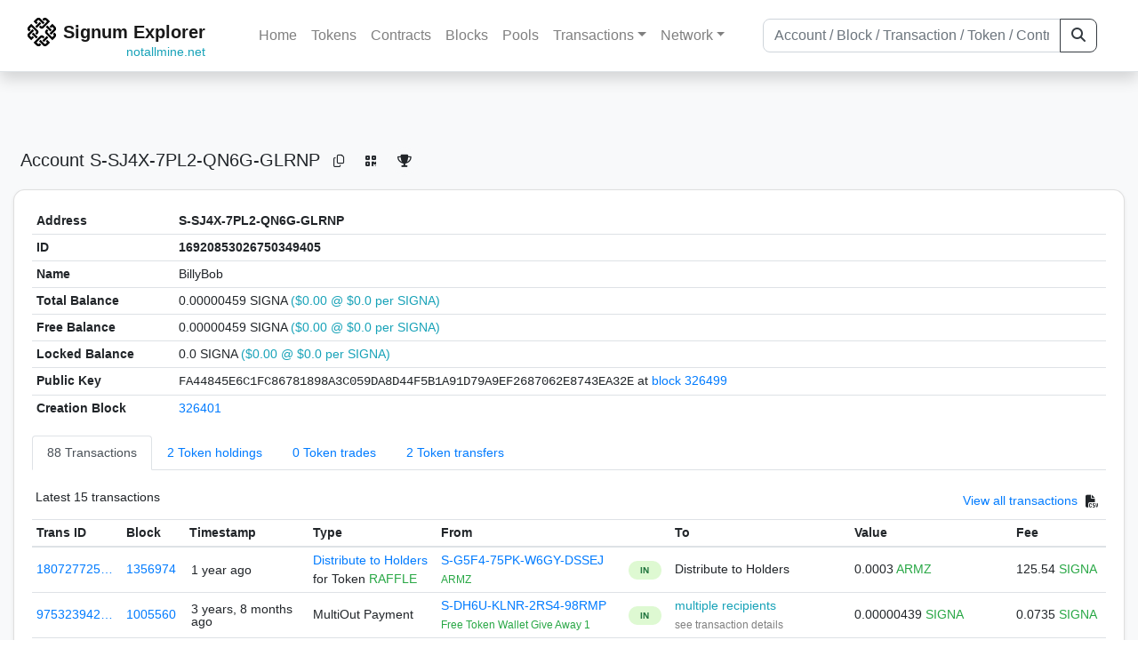

--- FILE ---
content_type: text/html; charset=utf-8
request_url: https://explorer.notallmine.net/address/16920853026750349405
body_size: 7988
content:


<!doctype html>
<html lang="en">

<head>
  <meta charset="utf-8">
  <meta name="viewport" content="width=device-width, initial-scale=1, maximum-scale=1, shrink-to-fit=no">
  <meta name="keywords" content="sustainable, blockchain, crypto, minable, HDD, greencoin, singa, SIGNA">
  <meta property="og:title" content="Signum Explorer - Smart. Secure. Sustainable.">
  <meta name="twitter:title" content="Signum Explorer - Smart. Secure. Sustainable.">
  <meta property="og:image" content="https://signum.network/assets/img/seo/Signum_blue.png">
  <meta property="og:description" content="
S-SJ4X-7PL2-QN6G-GLRNP
BillyBob
">
  <meta name="description"
    content="The easiest and most trusted Signum transaction search engine and blockchain explorer.">
  <title>Signum Explorer  - Account S-SJ4X-7PL2-QN6G-GLRNP</title>
  <link href="/static/favicon.png" rel="icon">
  <link rel="stylesheet" href="https://cdn.jsdelivr.net/npm/bootstrap@4.6.2/dist/css/bootstrap.min.css" integrity="sha384-xOolHFLEh07PJGoPkLv1IbcEPTNtaed2xpHsD9ESMhqIYd0nLMwNLD69Npy4HI+N" crossorigin="anonymous">
  <link rel="stylesheet" href="/static/css/style.css?v=h">
  <link rel="stylesheet" type="text/css" href="/static/fontawesome-free-6.5.2-web/css/all.min.css" />
</head>
<body>
  
  <div class="wrapper">
    
      <header>
        <nav class="navbar navbar-expand-lg navbar-light fixed-top border-bottom shadow mb-3">
          <div class="container" style="max-width: 1400px !important;">
          <a class="mb-2" href="/"><img alt="LOGO" src="/static/logo.svg" height="32px"></a>
          <a class="p-2" href="/">
          
            <span class="navbar-brand my-0 mr-auto mb-2 font-weight-bold">Signum Explorer</span><br />
          
            
            <span class="float-right my-lg-n3 my-n4 text-info small">notallmine.net</span>
            
          </a>
          <button class="navbar-toggler" type="button" data-toggle="collapse" data-target="#navbarsMenu"
            aria-controls="navbarsMenu" aria-expanded="false" aria-label="Toggle navigation">
            <span class="navbar-toggler-icon"></span>
          </button>
          <div class="collapse navbar-collapse justify-content-md-center pl-4" id="navbarsMenu">
            <ul class="navbar-nav">
              <li class="nav-item">
                <a class="nav-link" href="/">Home</a>
              </li>
              <li class="nav-item">
                <a class="nav-link" href="/assets/">Tokens</a>
              </li>
              <li class="nav-item">
                <a class="nav-link" href="/ats/">Contracts</a>
              </li>
              <li class="nav-item">
                <a class="nav-link" href="/blocks/">Blocks</a>
              </li>
              <li class="nav-item">
                <a class="nav-link" href="/pools/">Pools</a>
              </li>
              <li class="nav-item dropdown">
                <a class="nav-link dropdown-toggle" href="#" id="transactions-nav" data-toggle="dropdown"
                  aria-haspopup="true" aria-expanded="false">Transactions</a>
                <div class="dropdown-menu" aria-labelledby="transactions-nav">
                  <a class="dropdown-item" href="/txsPending/">Pending Transactions</a>
                  <a class="dropdown-item" href="/txs/">Confirmed Transactions</a>
                  <a class="dropdown-item" href="/sub/">Auto-Payments</a>
                  <a class="dropdown-item" href="/alias/">Aliases</a>
                </div>
              </li>
              <li class="nav-item dropdown">
                <a class="nav-link dropdown-toggle" href="#" id="peers-nav" data-toggle="dropdown" aria-haspopup="true"
                  aria-expanded="false">Network</a>
                <div class="dropdown-menu" aria-labelledby="peers-nav">
                  <a class="dropdown-item" href="/accounts/">Top Accounts</a>
                  <a class="dropdown-item" href="/peers/">Nodes List</a>
                  <a class="dropdown-item" href="/peers-charts/">Nodes Distribution</a>
                </div>
              </li>
            </ul>
          </div>
          
          <form class="form-inline my-2 my-lg-0 input-group col-lg-4" action="/search/">
            <input class="form-control" type="text" name="q"
              placeholder="Account / Block / Transaction / Token / Contract" title="Fill to search" aria-label="Search">
            <div class="input-group-append">
              <button class="btn btn-outline-dark my-sm-0" type="submit" name="submit" value="Search"><i
                  class="fas fa-search"></i></button>
            </div>
          </form>
          
          </div>
        </nav>
      </header>
      <main role="main">
        <div class="container">
          <div class="text-center mb-5">
          </div>
          
          
  <!-- QRModal -->
  <div class="modal fade" id="QRModal" tabindex="-1" role="dialog" aria-labelledby="QRModalLabel" aria-hidden="true">
    <div class="modal-dialog modal-sm" role="document">
      <div class="modal-content">
        <div class="modal-header">
          <h5 class="modal-title text-break small" id="QRModalLabel">S-SJ4X-7PL2-QN6G-GLRNP</h5>
          <button type="button" class="close" data-dismiss="modal" aria-label="Close">
            <span aria-hidden="true">&times;</span>
          </button>
        </div>
        <div class="modal-body text-center">
          <div id="qr_code" title="S-S-SJ4X-7PL2-QN6G-GLRNP"></div>
        </div>
      </div>
    </div>
  </div>

  <h5 class="p-2">Account<br class="d-md-none" /> S-SJ4X-7PL2-QN6G-GLRNP
    <a class="btn btn-sm btn-icon btn-light rounded-circle copy-btn" href="#" data-clipboard-text="S-SJ4X-7PL2-QN6G-GLRNP"><i class="far fa-copy"></i></a>
    <a class="btn btn-sm btn-icon btn-light rounded-circle" href="#" data-toggle="modal" data-target="#QRModal" title="Click to view QR Code"><i class="fa fa-qrcode"></i></a>
    <a class="btn btn-sm btn-icon btn-light rounded-circle copy-btn" title="Click to view SignaRank" href="https://signarank.club/address/16920853026750349405" target="_blank"><i class="fa fa-trophy"></i></a>
  </h5>

  <div class="card-deck mb-3">
    <div class="card mb-4 shadow-sm">
      <div class="card-body">

        <div class="table-responsive">
          <table class="table small table-sm">
            <tbody>
            <tr>
              <th>Address</th>
              <th>S-SJ4X-7PL2-QN6G-GLRNP
                
              </th>
              </tr>
            <tr>
              <th style="width: 160px;">ID</th>
              <th>16920853026750349405</th>
            </tr>
            
            <tr>
              <th>Name</th>
              <td style="word-wrap: break-word; max-width: 250px">BillyBob</td>
            </tr>
            
            
            <tr>
              <th>Total Balance</th>
              <td>
                0.00000459 SIGNA<br class="d-md-none" />
                <span class="text-info">($0.00 @ $0.0 per SIGNA)</span>
              </td>
            </tr>
            <tr>
              <th>Free Balance</th>
              <td>
                0.00000459 SIGNA<br class="d-md-none" />
                <span class="text-info">($0.00 @ $0.0 per SIGNA)</span>
              </td>
            </tr>
            <tr>
              <th>Locked Balance</th>
              <td>
                0.0 SIGNA<br class="d-md-none" />
                <span class="text-info">($0.00 @ $0.0 per SIGNA)</span>
              </td>
            </tr>
            
            
            <tr>
              <th>Public Key</th>
              <td style="word-wrap: break-word; max-width: 250px">
                
                  <span class="text-monospace">FA44845E6C1FC86781898A3C059DA8D44F5B1A91D79A9EF2687062E8743EA32E</span>
                  <br class="d-md-none" />
                  at <a href="/block/326499">block 326499</a>
                
              </td>
            </tr>
            
            <tr>
              <th>Creation Block</th>
              <td><a href="/block/326401">326401</a></td>
            </tr>
            
            </tbody>
          </table>

          <nav>
            <div class="nav nav-tabs small" id="nav-tab" role="tablist">
              <a class="nav-item nav-link active" id="nav-transactions-tab" data-toggle="tab" href="#nav-transactions" role="tab" aria-controls="nav-transactions" aria-selected="true">88 Transactions</a>
              <a class="nav-item nav-link" id="nav-asset-hold-tab" data-toggle="tab" href="#nav-asset-hold" role="tab" aria-controls="nav-asset-hold" aria-selected="false">2 Token holdings</a>
              <a class="nav-item nav-link" id="nav-asset-trades-tab" data-toggle="tab" href="#nav-asset-trades" role="tab" aria-controls="nav-asset-trades" aria-selected="false">0 Token trades</a>
              <a class="nav-item nav-link" id="nav-asset-transfer-tab" data-toggle="tab" href="#nav-asset-transfer" role="tab" aria-controls="nav-asset-transfer" aria-selected="false">2 Token transfers</a>
              
              
              
              
              
            </div>
          </nav>
          <div class="tab-content" id="nav-tabContent">
            <div class="tab-pane fade show active" id="nav-transactions" role="tabpanel" aria-labelledby="nav-transactions-tab">
              
                <p style="margin-top: 10px">
                  <div class="float-left small p-1">Latest 15 transactions</div>
                  <div class="float-right  small p-1">
                    <a href="/txs/?a=16920853026750349405">View all transactions</a>
                    <a class="btn btn-sm btn-icon btn-soft-secondary rounded-circle copy-btn px-1" title="Download the latest 2k txs" href="/csv/16920853026750349405"><i class="fas fa-file-csv"></i></a>
                  </div>
                </p>
                


<div class="table-responsive">
  <table class="table table-hover small table-sm">
    
    <thead>
    <tr>
      <th scope="col">Trans ID</th>
      <th scope="col">Block</th>
      <th scope="col">Timestamp</th>
      <th scope="col">Type</th>
      <th scope="col">From</th>
      <th scope="col"></th>
      <th scope="col">To</th>
      <th scope="col">Value</th>
      <th scope="col">Fee</th>
    </tr>
    </thead>
    <tbody>
    
      <tr>
        <td><a href="/tx/18072772562047679131">180727725…</a></td>
        <td class=" "><a href="/block/1356974">1356974</a></td>
        <td><div class="truncate">1 year ago</div></td>
        <td class="text-nowrap">
          
            <span><a href="/distribution/?a=18072772562047679131">Distribute to Holders</a></span>
            <br>
            <span>for Token </span>
            <span class="text-success">  RAFFLE</span>
          
          
          
        </td>
        <td class="text-nowrap">
          


  <a href="/address/13272979090812898722">
    S-G5F4-75PK-W6GY-DSSEJ
  </a>


  <br>

<small>
  
    <span class="text-success" title="ARMZ">ARMZ</span>
  
</small>

        </td>
        <td>
          
            
              <span class="text-center font-weight-bold rounded-pill" style="background-color: rgb(222, 249, 210)!important; color: rgb(35, 118, 64); line-height: 1.6; font-size: .61rem; width: 100%!important; display: inline-block; padding: .2rem .5rem;">
                IN</span>
            
          
        </td>
        <td class="text-nowrap">
          
            Distribute to Holders
          
        </td>
          <td class="text-nowrap">
            
                      
            
            
              <span>0.0003</span>
              <span class="text-success"> ARMZ </span><br>
            
          </td>
        <td class="text-nowrap">
          <span>125.54</span>
          <span class="text-success"> SIGNA </span>
        </td>
      </tr>
     
    
      <tr>
        <td><a href="/tx/9753239422089103131">975323942…</a></td>
        <td class=" "><a href="/block/1005560">1005560</a></td>
        <td><div class="truncate">3 years, 8 months ago</div></td>
        <td class="text-nowrap">
          
            <span> MultiOut Payment</span>
          
          
          
        </td>
        <td class="text-nowrap">
          


  <a href="/address/8849263809642478746">
    S-DH6U-KLNR-2RS4-98RMP
  </a>


  <br>

<small>
  
    <span class="text-success" title="Free Token Wallet Give Away 1">Free Token Wallet Give Away 1</span>
  
</small>

        </td>
        <td>
          
            
              <span class="text-center font-weight-bold rounded-pill" style="background-color: rgb(222, 249, 210)!important; color: rgb(35, 118, 64); line-height: 1.6; font-size: .61rem; width: 100%!important; display: inline-block; padding: .2rem .5rem;">
                IN</span>
            
          
        </td>
        <td class="text-nowrap">
          
            



  
    <a href="/tx/9753239422089103131" class="text-info">
      multiple recipients
    </a>
    <br>
    <small><span class="text-black-50">see transaction details</span></small>
  


          
        </td>
          <td class="text-nowrap">
                    
              <span>0.00000439</span>
              <span class="text-success"> SIGNA </span><br>
            
                      
            
            
          </td>
        <td class="text-nowrap">
          <span>0.0735</span>
          <span class="text-success"> SIGNA </span>
        </td>
      </tr>
     
    
      <tr>
        <td><a href="/tx/3493914201298130183">349391420…</a></td>
        <td class=" "><a href="/block/453069">453069</a></td>
        <td><div class="truncate">7 years, 11 months ago</div></td>
        <td class="text-nowrap">
          
            <span> Arbitrary Message</span>
          
          
          <br>
          <small><span class="text-black-50" data-toggle="modal" data-placement="left" data-target="#QRModal" title="" data-original-title="
            
              www.B-Betting.net - Burst Casino with Slot Games, European Roulette, Bingo and Black-Jack.
            ">Has Message</span></small>
          
          
        </td>
        <td class="text-nowrap">
          


  <a href="/address/11309521959489360554">
    S-HNPC-BNZF-L4K2-BYVWT
  </a>


  <br>

<small>
  
    <span class="text-success" title="www.B-Betting.net  - Burst Casino">www.B-Betting.net  - Burst Ca…</span>
  
</small>

        </td>
        <td>
          
            
          
        </td>
        <td class="text-nowrap">
          
            



  


  S-SJ4X-7PL2-QN6G-GLRNP


  <br>

<small>
  
    <span class="text-success" title="BillyBob">BillyBob</span>
  
</small>



          
        </td>
          <td class="text-nowrap">
            
                      
            
            
          </td>
        <td class="text-nowrap">
          <span>1.0</span>
          <span class="text-success"> SIGNA </span>
        </td>
      </tr>
     
    
      <tr>
        <td><a href="/tx/14639477008116321528">146394770…</a></td>
        <td class=" "><a href="/block/441659">441659</a></td>
        <td><div class="truncate">8 years ago</div></td>
        <td class="text-nowrap">
          
            <span> Ordinary Payment</span>
          
          
          <br>
          <small><span class="text-black-50" data-toggle="modal" data-placement="left" data-target="#QRModal" title="" data-original-title="
            
              POCC sucks COCCks
            ">Has Message</span></small>
          
          
        </td>
        <td class="text-nowrap">
          


  <a href="/address/10754266513409883796">
    S-THNN-FBDU-FQCU-BNQHC
  </a>


  <br>

<small>
  
    <span class="text-success" title="Haitch ACGB">Haitch ACGB</span>
  
</small>

        </td>
        <td>
          
            
              <span class="text-center font-weight-bold rounded-pill" style="background-color: rgb(222, 249, 210)!important; color: rgb(35, 118, 64); line-height: 1.6; font-size: .61rem; width: 100%!important; display: inline-block; padding: .2rem .5rem;">
                IN</span>
            
          
        </td>
        <td class="text-nowrap">
          
            



  


  S-SJ4X-7PL2-QN6G-GLRNP


  <br>

<small>
  
    <span class="text-success" title="BillyBob">BillyBob</span>
  
</small>



          
        </td>
          <td class="text-nowrap">
                    
              <span>0.0000001</span>
              <span class="text-success"> SIGNA </span><br>
            
                      
            
            
          </td>
        <td class="text-nowrap">
          <span>1.0</span>
          <span class="text-success"> SIGNA </span>
        </td>
      </tr>
     
    
      <tr>
        <td><a href="/tx/17083029270768140887">170830292…</a></td>
        <td class=" "><a href="/block/441642">441642</a></td>
        <td><div class="truncate">8 years ago</div></td>
        <td class="text-nowrap">
          
            <span> Ordinary Payment</span>
          
          
          
        </td>
        <td class="text-nowrap">
          


  <a href="/address/10754266513409883796">
    S-THNN-FBDU-FQCU-BNQHC
  </a>


  <br>

<small>
  
    <span class="text-success" title="Haitch ACGB">Haitch ACGB</span>
  
</small>

        </td>
        <td>
          
            
              <span class="text-center font-weight-bold rounded-pill" style="background-color: rgb(222, 249, 210)!important; color: rgb(35, 118, 64); line-height: 1.6; font-size: .61rem; width: 100%!important; display: inline-block; padding: .2rem .5rem;">
                IN</span>
            
          
        </td>
        <td class="text-nowrap">
          
            



  


  S-SJ4X-7PL2-QN6G-GLRNP


  <br>

<small>
  
    <span class="text-success" title="BillyBob">BillyBob</span>
  
</small>



          
        </td>
          <td class="text-nowrap">
                    
              <span>0.0000001</span>
              <span class="text-success"> SIGNA </span><br>
            
                      
            
            
          </td>
        <td class="text-nowrap">
          <span>1.0</span>
          <span class="text-success"> SIGNA </span>
        </td>
      </tr>
     
    
      <tr>
        <td><a href="/tx/4264355949955776316">426435594…</a></td>
        <td class=" "><a href="/block/414170">414170</a></td>
        <td><div class="truncate">8 years, 3 months ago</div></td>
        <td class="text-nowrap">
          
            <span> Ordinary Payment</span>
          
          
          
        </td>
        <td class="text-nowrap">
          


  S-SJ4X-7PL2-QN6G-GLRNP


  <br>

<small>
  
    <span class="text-success" title="BillyBob">BillyBob</span>
  
</small>

        </td>
        <td>
          
            
              <span class="text-center font-weight-bold rounded-pill" style="background-color: rgb(255, 214, 214)!important; color: rgb(140, 45, 80); line-height: 1.6; font-size: .61rem; width: 100%!important; display: inline-block; padding: .2rem .5rem;">
                OUT</span>
            
          
        </td>
        <td class="text-nowrap">
          
            



  


  <a href="/address/12853846426195922273">
    S-C5D3-95DF-FCP6-DBJS6
  </a>


  <br>

<small>
  
    <span class="text-secondary"></span>
  
</small>



          
        </td>
          <td class="text-nowrap">
                    
              <span>17,519.02811372</span>
              <span class="text-success"> SIGNA </span><br>
            
                      
            
            
          </td>
        <td class="text-nowrap">
          <span>1.0</span>
          <span class="text-success"> SIGNA </span>
        </td>
      </tr>
     
    
      <tr>
        <td><a href="/tx/15088532700032969773">150885327…</a></td>
        <td class=" "><a href="/block/414164">414164</a></td>
        <td><div class="truncate">8 years, 3 months ago</div></td>
        <td class="text-nowrap">
          
            <span> Ordinary Payment</span>
          
          
          
        </td>
        <td class="text-nowrap">
          


  <a href="/address/4179892870123331755">
    S-9A7D-FFFG-8AXK-5QH2N
  </a>


  <br>

<small>
  
    <span class="text-success" title="Hot wallet">Hot wallet</span>
  
</small>

        </td>
        <td>
          
            
              <span class="text-center font-weight-bold rounded-pill" style="background-color: rgb(222, 249, 210)!important; color: rgb(35, 118, 64); line-height: 1.6; font-size: .61rem; width: 100%!important; display: inline-block; padding: .2rem .5rem;">
                IN</span>
            
          
        </td>
        <td class="text-nowrap">
          
            



  


  S-SJ4X-7PL2-QN6G-GLRNP


  <br>

<small>
  
    <span class="text-success" title="BillyBob">BillyBob</span>
  
</small>



          
        </td>
          <td class="text-nowrap">
                    
              <span>17,520.02811372</span>
              <span class="text-success"> SIGNA </span><br>
            
                      
            
            
          </td>
        <td class="text-nowrap">
          <span>1.0</span>
          <span class="text-success"> SIGNA </span>
        </td>
      </tr>
     
    
      <tr>
        <td><a href="/tx/11429166778472060248">114291667…</a></td>
        <td class=" "><a href="/block/402471">402471</a></td>
        <td><div class="truncate">8 years, 4 months ago</div></td>
        <td class="text-nowrap">
          
            <span> Ordinary Payment</span>
          
          
          <br>
          <small><span class="text-black-50" data-toggle="modal" data-placement="left" data-target="#QRModal" title="" data-original-title="
            
              b2e112b27f1649e4a53ee23cdc65e0c3297aa1e7720c44be9213a2c3f7ce3909
            ">Has Message</span></small>
          
          
        </td>
        <td class="text-nowrap">
          


  S-SJ4X-7PL2-QN6G-GLRNP


  <br>

<small>
  
    <span class="text-success" title="BillyBob">BillyBob</span>
  
</small>

        </td>
        <td>
          
            
              <span class="text-center font-weight-bold rounded-pill" style="background-color: rgb(255, 214, 214)!important; color: rgb(140, 45, 80); line-height: 1.6; font-size: .61rem; width: 100%!important; display: inline-block; padding: .2rem .5rem;">
                OUT</span>
            
          
        </td>
        <td class="text-nowrap">
          
            



  


  <a href="/address/13383190289605706987">
    S-HK9D-P74Q-XDEJ-D6PGM
  </a>


  <br>

<small>
  
    <span class="text-success" title="Bittrex">Bittrex</span>
  
</small>



          
        </td>
          <td class="text-nowrap">
                    
              <span>138,223.57491361</span>
              <span class="text-success"> SIGNA </span><br>
            
                      
            
            
          </td>
        <td class="text-nowrap">
          <span>1.0</span>
          <span class="text-success"> SIGNA </span>
        </td>
      </tr>
     
    
      <tr>
        <td><a href="/tx/17804475222575425803">178044752…</a></td>
        <td class=" "><a href="/block/402456">402456</a></td>
        <td><div class="truncate">8 years, 4 months ago</div></td>
        <td class="text-nowrap">
          
            <span> Ordinary Payment</span>
          
          
          
        </td>
        <td class="text-nowrap">
          


  <a href="/address/5810532812037266198">
    S-R8SQ-TUEM-DTHQ-7ATA3
  </a>


  <br>

<small>
  
    <span class="text-secondary"></span>
  
</small>

        </td>
        <td>
          
            
              <span class="text-center font-weight-bold rounded-pill" style="background-color: rgb(222, 249, 210)!important; color: rgb(35, 118, 64); line-height: 1.6; font-size: .61rem; width: 100%!important; display: inline-block; padding: .2rem .5rem;">
                IN</span>
            
          
        </td>
        <td class="text-nowrap">
          
            



  


  S-SJ4X-7PL2-QN6G-GLRNP


  <br>

<small>
  
    <span class="text-success" title="BillyBob">BillyBob</span>
  
</small>



          
        </td>
          <td class="text-nowrap">
                    
              <span>138,224.57491361</span>
              <span class="text-success"> SIGNA </span><br>
            
                      
            
            
          </td>
        <td class="text-nowrap">
          <span>1.0</span>
          <span class="text-success"> SIGNA </span>
        </td>
      </tr>
     
    
      <tr>
        <td><a href="/tx/9305000645255769977">930500064…</a></td>
        <td class=" "><a href="/block/400654">400654</a></td>
        <td><div class="truncate">8 years, 4 months ago</div></td>
        <td class="text-nowrap">
          
            <span> Ordinary Payment</span>
          
          
          <br>
          <small><span class="text-black-50" data-toggle="modal" data-placement="left" data-target="#QRModal" title="" data-original-title="
            
              b2e112b27f1649e4a53ee23cdc65e0c3297aa1e7720c44be9213a2c3f7ce3909
            ">Has Message</span></small>
          
          
        </td>
        <td class="text-nowrap">
          


  S-SJ4X-7PL2-QN6G-GLRNP


  <br>

<small>
  
    <span class="text-success" title="BillyBob">BillyBob</span>
  
</small>

        </td>
        <td>
          
            
              <span class="text-center font-weight-bold rounded-pill" style="background-color: rgb(255, 214, 214)!important; color: rgb(140, 45, 80); line-height: 1.6; font-size: .61rem; width: 100%!important; display: inline-block; padding: .2rem .5rem;">
                OUT</span>
            
          
        </td>
        <td class="text-nowrap">
          
            



  


  <a href="/address/13383190289605706987">
    S-HK9D-P74Q-XDEJ-D6PGM
  </a>


  <br>

<small>
  
    <span class="text-success" title="Bittrex">Bittrex</span>
  
</small>



          
        </td>
          <td class="text-nowrap">
                    
              <span>200,000.0</span>
              <span class="text-success"> SIGNA </span><br>
            
                      
            
            
          </td>
        <td class="text-nowrap">
          <span>1.0</span>
          <span class="text-success"> SIGNA </span>
        </td>
      </tr>
     
    
      <tr>
        <td><a href="/tx/3387374149638229712">338737414…</a></td>
        <td class=" "><a href="/block/400507">400507</a></td>
        <td><div class="truncate">8 years, 4 months ago</div></td>
        <td class="text-nowrap">
          
            <span> Ordinary Payment</span>
          
          
          
        </td>
        <td class="text-nowrap">
          


  <a href="/address/5810532812037266198">
    S-R8SQ-TUEM-DTHQ-7ATA3
  </a>


  <br>

<small>
  
    <span class="text-secondary"></span>
  
</small>

        </td>
        <td>
          
            
              <span class="text-center font-weight-bold rounded-pill" style="background-color: rgb(222, 249, 210)!important; color: rgb(35, 118, 64); line-height: 1.6; font-size: .61rem; width: 100%!important; display: inline-block; padding: .2rem .5rem;">
                IN</span>
            
          
        </td>
        <td class="text-nowrap">
          
            



  


  S-SJ4X-7PL2-QN6G-GLRNP


  <br>

<small>
  
    <span class="text-success" title="BillyBob">BillyBob</span>
  
</small>



          
        </td>
          <td class="text-nowrap">
                    
              <span>200,001.0</span>
              <span class="text-success"> SIGNA </span><br>
            
                      
            
            
          </td>
        <td class="text-nowrap">
          <span>1.0</span>
          <span class="text-success"> SIGNA </span>
        </td>
      </tr>
     
    
      <tr>
        <td><a href="/tx/6099023128051974139">609902312…</a></td>
        <td class=" "><a href="/block/400005">400005</a></td>
        <td><div class="truncate">8 years, 4 months ago</div></td>
        <td class="text-nowrap">
          
            <span> Ordinary Payment</span>
          
          
          <br>
          <small><span class="text-black-50" data-toggle="modal" data-placement="left" data-target="#QRModal" title="" data-original-title="
            
              b2e112b27f1649e4a53ee23cdc65e0c3297aa1e7720c44be9213a2c3f7ce3909
            ">Has Message</span></small>
          
          
        </td>
        <td class="text-nowrap">
          


  S-SJ4X-7PL2-QN6G-GLRNP


  <br>

<small>
  
    <span class="text-success" title="BillyBob">BillyBob</span>
  
</small>

        </td>
        <td>
          
            
              <span class="text-center font-weight-bold rounded-pill" style="background-color: rgb(255, 214, 214)!important; color: rgb(140, 45, 80); line-height: 1.6; font-size: .61rem; width: 100%!important; display: inline-block; padding: .2rem .5rem;">
                OUT</span>
            
          
        </td>
        <td class="text-nowrap">
          
            



  


  <a href="/address/13383190289605706987">
    S-HK9D-P74Q-XDEJ-D6PGM
  </a>


  <br>

<small>
  
    <span class="text-success" title="Bittrex">Bittrex</span>
  
</small>



          
        </td>
          <td class="text-nowrap">
                    
              <span>169,999.0</span>
              <span class="text-success"> SIGNA </span><br>
            
                      
            
            
          </td>
        <td class="text-nowrap">
          <span>1.0</span>
          <span class="text-success"> SIGNA </span>
        </td>
      </tr>
     
    
      <tr>
        <td><a href="/tx/8557374699403861694">855737469…</a></td>
        <td class=" "><a href="/block/400000">400000</a></td>
        <td><div class="truncate">8 years, 4 months ago</div></td>
        <td class="text-nowrap">
          
            <span> Ordinary Payment</span>
          
          
          
        </td>
        <td class="text-nowrap">
          


  <a href="/address/5810532812037266198">
    S-R8SQ-TUEM-DTHQ-7ATA3
  </a>


  <br>

<small>
  
    <span class="text-secondary"></span>
  
</small>

        </td>
        <td>
          
            
              <span class="text-center font-weight-bold rounded-pill" style="background-color: rgb(222, 249, 210)!important; color: rgb(35, 118, 64); line-height: 1.6; font-size: .61rem; width: 100%!important; display: inline-block; padding: .2rem .5rem;">
                IN</span>
            
          
        </td>
        <td class="text-nowrap">
          
            



  


  S-SJ4X-7PL2-QN6G-GLRNP


  <br>

<small>
  
    <span class="text-success" title="BillyBob">BillyBob</span>
  
</small>



          
        </td>
          <td class="text-nowrap">
                    
              <span>160,000.0</span>
              <span class="text-success"> SIGNA </span><br>
            
                      
            
            
          </td>
        <td class="text-nowrap">
          <span>1.0</span>
          <span class="text-success"> SIGNA </span>
        </td>
      </tr>
     
    
      <tr>
        <td><a href="/tx/5905005716745489338">590500571…</a></td>
        <td class=" "><a href="/block/398060">398060</a></td>
        <td><div class="truncate">8 years, 4 months ago</div></td>
        <td class="text-nowrap">
          
            <span> Ordinary Payment</span>
          
          
          
        </td>
        <td class="text-nowrap">
          


  <a href="/address/13666040404785151216">
    S-PH9J-CYLP-SN9B-D9WBV
  </a>


  <br>

<small>
  
    <span class="text-success" title="BabyVivacious">BabyVivacious</span>
  
</small>

        </td>
        <td>
          
            
              <span class="text-center font-weight-bold rounded-pill" style="background-color: rgb(222, 249, 210)!important; color: rgb(35, 118, 64); line-height: 1.6; font-size: .61rem; width: 100%!important; display: inline-block; padding: .2rem .5rem;">
                IN</span>
            
          
        </td>
        <td class="text-nowrap">
          
            



  


  S-SJ4X-7PL2-QN6G-GLRNP


  <br>

<small>
  
    <span class="text-success" title="BillyBob">BillyBob</span>
  
</small>



          
        </td>
          <td class="text-nowrap">
                    
              <span>10,000.0</span>
              <span class="text-success"> SIGNA </span><br>
            
                      
            
            
          </td>
        <td class="text-nowrap">
          <span>1.0</span>
          <span class="text-success"> SIGNA </span>
        </td>
      </tr>
     
    
      <tr>
        <td><a href="/tx/462683443230804453">462683443…</a></td>
        <td class=" "><a href="/block/388561">388561</a></td>
        <td><div class="truncate">8 years, 5 months ago</div></td>
        <td class="text-nowrap">
          
            <span> Ordinary Payment</span>
          
          
          <br>
          <small><span class="text-black-50" data-toggle="modal" data-placement="left" data-target="#QRModal" title="" data-original-title="
            
              b2e112b27f1649e4a53ee23cdc65e0c3297aa1e7720c44be9213a2c3f7ce3909
            ">Has Message</span></small>
          
          
        </td>
        <td class="text-nowrap">
          


  S-SJ4X-7PL2-QN6G-GLRNP


  <br>

<small>
  
    <span class="text-success" title="BillyBob">BillyBob</span>
  
</small>

        </td>
        <td>
          
            
              <span class="text-center font-weight-bold rounded-pill" style="background-color: rgb(255, 214, 214)!important; color: rgb(140, 45, 80); line-height: 1.6; font-size: .61rem; width: 100%!important; display: inline-block; padding: .2rem .5rem;">
                OUT</span>
            
          
        </td>
        <td class="text-nowrap">
          
            



  


  <a href="/address/13383190289605706987">
    S-HK9D-P74Q-XDEJ-D6PGM
  </a>


  <br>

<small>
  
    <span class="text-success" title="Bittrex">Bittrex</span>
  
</small>



          
        </td>
          <td class="text-nowrap">
                    
              <span>76,303.76053063</span>
              <span class="text-success"> SIGNA </span><br>
            
                      
            
            
          </td>
        <td class="text-nowrap">
          <span>1.0</span>
          <span class="text-success"> SIGNA </span>
        </td>
      </tr>
     
    
    </tbody>
  </table>
</div>
<script>
function disableEmptyInputs(form) {
  var controls = form.elements;
  for (var i=0, iLen=controls.length; i<iLen; i++) {
    controls[i].disabled = controls[i].value == '';
  }
}
</script>

                <div class="float-right  small p-1">
                  <a href="/txs/?a=16920853026750349405">View all transactions</a>
                  <a class="btn btn-sm btn-icon btn-soft-secondary rounded-circle copy-btn px-1" title="Download the latest 2k txs" href="/csv/16920853026750349405"><i class="fas fa-file-csv"></i></a>
                </div>
              
            </div>

            <div class="tab-pane fade" id="nav-asset-hold" role="tabpanel" aria-labelledby="nav-asset-hold-tab">
              
                <p class=style="margin-top: 10px">
                  <div class="float-left small p-1">Account holds 2 tokens</div>
                </p>
                <div class="lazy-tab" data-url="/address/16920853026750349405?tab=assets"></div>
              
            </div>

            <div class="tab-pane fade" id="nav-asset-trades" role="tabpanel" aria-labelledby="nav-asset-trades-tab">
              
                <p class="small p-1" style="margin-top: 10px">No trades found</p>
              
            </div>

            <div class="tab-pane fade" id="nav-asset-transfer" role="tabpanel" aria-labelledby="nav-asset-transfer-tab">
              
                <p style="margin-top: 10px">
                  <div class="float-left small p-1">Latest 2 token transfers</div>
                  <div class="float-right  small p-1">
                    <a href="/asset/transfers?a=16920853026750349405">View all transfers</a>
                  </div>
                </p>
                <div class="lazy-tab" data-url="/address/16920853026750349405?tab=transfers"></div>
                <div class="float-right  small p-1">
                  <a href="/asset/transfers?a=16920853026750349405">View all transfers</a>
                </div>
              
            </div>


            <div class="tab-pane fade" id="nav-ats" role="tabpanel" aria-labelledby="nav-ats-tab">
              
                <p class="small p-1" style="margin-top: 10px">No contracts deployed</p>
              
            </div>


            <div class="tab-pane fade" id="nav-blocks" role="tabpanel" aria-labelledby="nav-blocks-tab">
              
                <p class="small p-1" style="margin-top: 10px">No blocks mined</p>
              
            </div>
            <div class="tab-pane fade" id="nav-cashback" role="tabpanel" aria-labelledby="nav-casback-tab">
              
                <p class="small p-1" style="margin-top: 10px">No cashback received</p>
              
            </div>
            <div class="tab-pane fade" id="nav-alias" role="tabpanel" aria-labelledby="nav-alias-tab">
              
                <p class="small p-1" style="margin-top: 10px">No aliases found</p>
              
                  <div class="float-right  small p-1">
                    <a href="/alias/?a=16920853026750349405">View all Aliases</a>
                  </div>
            </div>
            <div class="tab-pane fade" id="nav-subscription" role="tabpanel" aria-labelledby="nav-subscription-tab">
              
                <p class="small p-1" style="margin-top: 10px">No auto-payments found</p>
              
                  <div class="float-right  small p-1">
                    <a href="/sub/?a=16920853026750349405">View all Auto-Payments</a>
                  </div>
            </div>


          </div>

        </div>

      </div>
    </div>
  </div>
<div id="avatarModal" class="modal fade" tabindex="-1" role="dialog" aria-hidden="true">
    <div class="modal-dialog modal-lg">
        <div class="modal-content">
            <div class="modal-body p-0 text-center bg-alt">
                <img src=" " id="avatarImage" class="loaded-image mx-auto img-fluid">
            </div>
        </div>
    </div>
</div>

        </div>
      </main>
      <div id="push"></div>
    </div>
    <footer class="footer mt-5 py-3 shadow-sm">
      <div class="footerex">
        <div class="containft">
          <div class="colft">
            <h1>Resources</h1>
            <span class="line" style="width: 40px;margin-bottom: 10px;"></span>
            <ul>
              <li><a class="normlink" href="https://www.signum.network/wallet.html" target="_blank">Wallets &
                  Node</a></li>
              <li><a class="normlink" href="https://www.signum.network/mining.html" target="_blank">Mining</a>
              </li>
              <li><a class="normlink" href="https://www.signum.network/exchanges.html" target="_blank">Exchanges</a>
              </li>
              <li><a class="normlink" href="https://www.signum.network/styleguide.html" target="_blank">Styleguide</a>
              </li>
            </ul>
          </div>
          <div class="colft">
            <h1>Development</h1>
            <span class="line" style="width: 40px;margin-bottom: 10px;"></span>
            <ul>
              <li><a class="normlink" href="https://github.com/signum-network" target="_blank">GitHub Signum</a>
              </li>
              <li><a class="normlink" href="https://github.com/btdex" target="_blank">GitHub BTDEX</a></li>
              <li><a class="normlink mb-5" href="https://github.com/signum-network/signum-smartj" target="_blank">GitHub
                  SmartJ</a></li>
            </ul>
          </div>
          <div class="colft">
            <h1>Signum-Network</h1>
            <span class="line" style="width: 40px;margin-bottom: 10px;"></span>
            <ul>
              <li><a class="normlink" href="https://signum.community/" target="_blank">Wiki</a></li>
              <li><a class="normlink" href="https://medium.com/signum-network" target="_blank">Medium</a></li>
              <li><a class="normlink" href="https://www.signum.network/privacypolicy.html" target="_blank">Privacy Policy</a></li>
              <li><a class="normlink mb-3" href="https://www.signum.network/disclaimer.html" target="_blank">Legal Disclaimer</a></li>
            </ul>
          </div>
          <div class="colft">
            <h1>Association</h1>
            <span class="line" style="width: 40px;margin-bottom: 10px;"></span>
            <ul>
              <li><a class="normlink" href="https://sna.signum.network/" target="_blank">SNA</a></li>
              <li><a class="border pl-1 pr-1 rounded border-primary bg-primary text-light text-decoration-none" href="https://sna.signum.network/donation.html" target="_blank">Donate
                  SNA</a></li>
            </ul>
          </div>
          <div class="colft social">
            <h1>Social</h1>
            <span class="line" style="width: 40px;margin-bottom: 15px;"></span>
            <ul>
              <a class="normlink" href="https://discord.gg/QHZkF4KHDS" target="_blank"><i
                  class="fab fa-discord fa-lg" data-toggle="modal" data-target="#QRModal" title="" data-original-title="Discord"></i></a>
              <a class="normlink" href="https://t.me/signumnetwork" target="_blank"><i
                  class="fab fa-telegram-plane fa-lg" data-toggle="modal" data-target="#QRModal" title="" data-original-title="Telegram"></i></a>
              <a class="normlink" href="https://twitter.com/signum_official" target="_blank"><i
                  class="fab fa-twitter fa-lg" data-toggle="modal" data-target="#QRModal" title="" data-original-title="Twitter"></i></a>
              <a class="normlink" href="https://www.reddit.com/r/Signum/" target="_blank"><i
                  class="fab fa-reddit fa-lg" data-toggle="modal" data-target="#QRModal" title="" data-original-title="Reddit"></i></a>
              <a class="normlink" href="https://www.youtube.com/c/SignumNetwork" target="_blank"><i
                  class="fab fa-youtube fa-lg" data-toggle="modal" data-target="#QRModal" title="" data-original-title="YouTube"></i></a><br><br>
            <li class="sig"><img alt="CoinGecko Logo" height="35px" src="/static/CoinGecko-logo-white.png"><br>
            Rates by CoinGecko</li>
            </ul>
            <ul>
            </ul>
          </div>
          <div class="clearfix"></div>
        </div>
      </div>
      <div class="container text-center sig">
        <br>
        Made with ❤️ by <a href="https://github.com/signum-network" class="normlink" target="_blank">Signum
          Network</a> @ (2019-2026)
        <br>
        
        
      </div>
    </footer>
    <script src="https://code.jquery.com/jquery-3.6.0.min.js" integrity="sha256-/xUj+3OJU5yExlq6GSYGSHk7tPXikynS7ogEvDej/m4=" crossorigin="anonymous"></script>
    <script src="https://cdn.jsdelivr.net/npm/popper.js@1.16.1/dist/umd/popper.min.js" integrity="sha384-9/reFTGAW83EW2RDu2S0VKaIzap3H66lZH81PoYlFhbGU+6BZp6G7niu735Sk7lN" crossorigin="anonymous"></script>
    <script src="https://cdn.jsdelivr.net/npm/bootstrap@4.6.2/dist/js/bootstrap.min.js" integrity="sha384-+sLIOodYLS7CIrQpBjl+C7nPvqq+FbNUBDunl/OZv93DB7Ln/533i8e/mZXLi/P+" crossorigin="anonymous"></script>    <script src="https://cdn.jsdelivr.net/npm/easyqrcodejs@4.4.10/src/easy.qrcode.js" integrity="sha384-ZstLT7ma1jjMbZ+hlNMNVzVjnN59eAqAqhaS2PuPfllOAkcCi7MPEZo39BVYGCsg" crossorigin="anonymous"></script>
    <script src="https://cdnjs.cloudflare.com/ajax/libs/clipboard.js/2.0.4/clipboard.min.js" integrity="sha256-FiZwavyI2V6+EXO1U+xzLG3IKldpiTFf3153ea9zikQ=" crossorigin="anonymous"></script>
    
    <!-- Global site tag (gtag.js) - Google Analytics -->
    <script async src="https://www.googletagmanager.com/gtag/js?id=G-0TZ574503D"></script>
    <script>
      window.dataLayer = window.dataLayer || [];
      function gtag() { dataLayer.push(arguments); }
      gtag('js', new Date());

      gtag('config', 'G-0TZ574503D');
    </script>
    
    <script>
      clipboard = new ClipboardJS('.copy-btn');

      $('.copy-btn').tooltip({
        title: 'Copy to clipboard',
      });

      $(function () {
        $('[data-toggle="modal"]').tooltip();
        $('[data-title]').tooltip();
      });

      clipboard.on('success', function (e) {
        $(e.trigger)
          .attr('data-original-title', 'Copied!')
          .tooltip('show')
          .blur()
          .attr('data-original-title', 'Copy to clipboard')
      });
    </script>
    <script>
      $(document).ready(function () {
        $('#back-to-top').fadeOut(1);
        $(window).scroll(function () {
          if ($(this).scrollTop() > 50) {
            $('#back-to-top').fadeIn();
          } else {
            $('#back-to-top').fadeOut();
          }
        });
        // scroll body to 0px on click
        $('#back-to-top').click(function () {
          $('body,html').animate({
            scrollTop: 0
          }, 400);
          return false;
        });
      });
    </script>
    
<script>
    var qrcode = new QRCode(document.getElementById("qr_code"), {
        text: "S-SJ4X-7PL2-QN6G-GLRNP",
        dotScale: .7,
        backgroundImage: "/static/Signum_Logomark_blue_filled.svg",
        backgroundImageAlpha: .3,
        logoBackgroundTransparent: true,
        correctLevel: QRCode.CorrectLevel.H,
    }); 
</script>
<script>
    $('#avatarModal').on('show.bs.modal', function (e) {
       $('#avatarImage').attr("src",$(e.relatedTarget).data("large-src"));
    });
</script>
<script>
window.onload = function() {

const template = `
<div style='display: inline-block; text-align: center;'>
%avatar%
<strong>%name%</strong></div>
<br><br>
%description%<br> 
<a href='%web%' target='_blank'>%web%</a>`;

   const fields = document.getElementsByName('src44field');
   if (!fields) {
     return
   }
   for (const field of fields) {
     const source = field.innerHTML;
     try {
       const obj = JSON.parse(source);
       
         const item = {
            name: obj.nm ?? '',
            description: obj.ds ?? '',
            web: obj.hp ?? '',
            avatar: ''
         }
       if (!obj.ds) {
         return
       }
       if (obj.av) {
           avatar = Object.keys(obj.av)[0] ?? ''
           item.avatar = '<a href="#avatarModal" data-large-src="https://ipfs.io/ipfs/' + avatar + '" data-toggle="modal"><img src="https://ipfs.io/ipfs/' + avatar + '" style="border-radius: 10%; height: 65px; width: 65px; object-fit: cover; object-position: center;"></a><br>';
       }
         out = template
           .replace('%avatar%', item.avatar)
           .replace('%name%', item.name)
           .replace('%description%', item.description)
           .replace(/%web%/g, item.web);
       field.innerHTML = out;
     } catch (_e) {
     }
  }
}
</script>
<script>
  $(function () {
    $('a[data-toggle="tab"]').on('shown.bs.tab', function (e) {
      var target = $($(e.target).attr('href'));
      var container = target.find('.lazy-tab');
      if (container.length && container.is(':empty')) {
        container.html(
          '<div class="text-center my-4"><div class="spinner-border" role="status"><span class="sr-only">Loading...</span></div></div>'
        );
        $.get(container.data('url'), function (data) {
          container.html(data);
        });
      }
    });
  });
</script>

<a id="back-to-top" href="#" class="border btn btn-light back-to-top" role="button" style="display:inline;"><i class="fas fa-chevron-up"></i></a>
<script defer src="https://static.cloudflareinsights.com/beacon.min.js/vcd15cbe7772f49c399c6a5babf22c1241717689176015" integrity="sha512-ZpsOmlRQV6y907TI0dKBHq9Md29nnaEIPlkf84rnaERnq6zvWvPUqr2ft8M1aS28oN72PdrCzSjY4U6VaAw1EQ==" data-cf-beacon='{"version":"2024.11.0","token":"a85d14a4dd2b4aef87c57d39246bcbfa","r":1,"server_timing":{"name":{"cfCacheStatus":true,"cfEdge":true,"cfExtPri":true,"cfL4":true,"cfOrigin":true,"cfSpeedBrain":true},"location_startswith":null}}' crossorigin="anonymous"></script>
</body>

</html>
